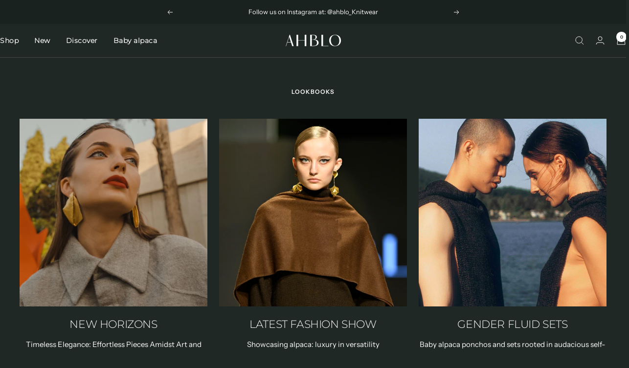

--- FILE ---
content_type: text/javascript
request_url: https://ahblo.com/cdn/shop/t/20/assets/custom.js?v=167639537848865775061761069638
body_size: -657
content:
//# sourceMappingURL=/cdn/shop/t/20/assets/custom.js.map?v=167639537848865775061761069638
